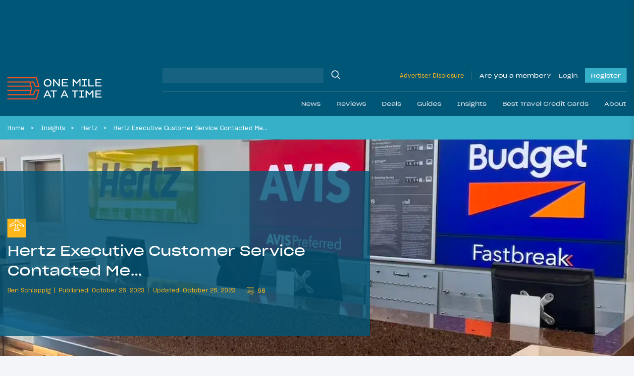

--- FILE ---
content_type: image/svg+xml
request_url: https://onemileatatime.com/wp-content/themes/omaat/dist/icons/insights.svg
body_size: 768
content:
<svg id="Layer_1" data-name="Layer 1" xmlns="http://www.w3.org/2000/svg" viewBox="0 0 80 80"><defs><style>.cls-1{fill:none;}.cls-2{fill:#fff;}</style></defs><rect id="path-1" class="cls-1" width="80" height="80"/><path class="cls-1" d="M37.08,13.11a1.39,1.39,0,0,1-.67,1.17L12,28.7,12,32,35,24.33a1.47,1.47,0,0,1,1.11.08,1.41,1.41,0,0,1,.73.84,1.29,1.29,0,0,1,.08.47l-.19,19-6.35,3.48,0,2.77,9.14-2.71,9.08,2.9,0-2.77L42.37,44.8l.18-19A1.47,1.47,0,0,1,44,24.32h0a1.86,1.86,0,0,1,.47.09l23,8.15,0-3.32L43.32,14.3a1.38,1.38,0,0,1-.65-1.18L42.79,1H37.22C37.19,3.55,37.15,7.56,37.08,13.11Z"/><path class="cls-2" d="M10.28,25.54a2.09,2.09,0,0,0-1,1.75l0,4.65a1.86,1.86,0,0,0,.1.66,2.07,2.07,0,0,0,2.61,1.31L34.2,26.5l-.15,15.62L27.69,45.6l-.05,5.3a2.08,2.08,0,0,0,.09.6,2,2,0,0,0,2.56,1.39l9.21-2.73,9.15,2.92a2.1,2.1,0,0,0,.61.09h0a2.06,2.06,0,0,0,1.45-.59,2,2,0,0,0,.61-1.45l.06-5.29-6.28-3.62.15-15.63,22.14,7.87a2.19,2.19,0,0,0,.67.11h0A2,2,0,0,0,69.55,34a2.07,2.07,0,0,0,.62-1.45l0-4.65a2,2,0,0,0-1-1.77L45.42,11.38,45.53,0H42.79l-.12,12.12a1.38,1.38,0,0,0,.65,1.18L67.47,28.24l0,3.32-23-8.15a1.86,1.86,0,0,0-.47-.09h0a1.47,1.47,0,0,0-1.46,1.45l-.18,19,6.27,3.62,0,2.77-9.08-2.9L30.39,50l0-2.77,6.35-3.48.19-19a1.29,1.29,0,0,0-.08-.47,1.41,1.41,0,0,0-.73-.84A1.47,1.47,0,0,0,35,23.33L12,31l0-3.32,24.4-14.42a1.39,1.39,0,0,0,.67-1.17c.07-5.55.11-9.56.14-12.11H34.48c0,2.17-.06,5.69-.13,11.31Z"/></svg>

--- FILE ---
content_type: application/javascript; charset=utf-8
request_url: https://fundingchoicesmessages.google.com/f/AGSKWxUIQKagIeZRlWcoKs0eXJzKSvgjUqtsgK5U4_GkvCtOEh-7IeCiuyJ-4HHiBQw-3K8Jcq4e_8Bg_8mq1PzP6Q-T1kT_iOA-xpwbW10_Mf-V99INPX5O7w2wHPZba4PeLiCRpKMVKNESxkZiA0Yhzs3qsT3B5XMApHEe_qdNpYIQXNeyWX2M6VOwKaWp/_/popunder-&admeld_/cubead._468_60./336x280.
body_size: -1292
content:
window['7b14d3ad-d301-4ad1-bdae-d4bc9159a10d'] = true;